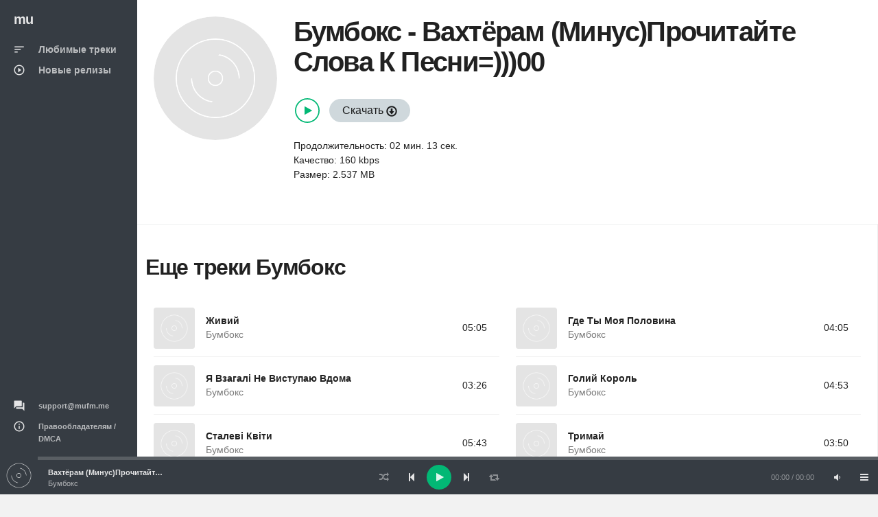

--- FILE ---
content_type: text/html; charset=UTF-8
request_url: https://mufm.me/track/vahteram-minusprocitajte-slova-k-pesni-00-ezvwaeop
body_size: 3362
content:
<!DOCTYPE html><html
lang="ru"><head><meta
charset="UTF-8"><meta
http-equiv="X-UA-Compatible" content="IE=edge"><meta
name="viewport" content="width=device-width, initial-scale=1, maximum-scale=1"/><meta
name="csrf-param" content="_csrf"><meta
name="csrf-token" content="P2zPFSGZ8BWHUGEDjDDwIu0v4rSHGxIJyCcpZ_EpH-RuIqonVNiBUdMgM3DOWpht1WKI4sNPalOkfWMitmFIgQ=="><title>Бумбокс - Вахтёрам (Минус)Прочитайте Слова К Песни=)))00  &#9834; слушай или качай песню в mp3 бесплатно</title><meta
name="description" content="Бумбокс - Вахтёрам (Минус)Прочитайте Слова К Песни=)))00  можно слушать онлайн  &#9834; или скачать в формате mp3. И еще много композиций от Бумбокс"><link
rel='shortcut icon' type='image/x-icon' href='/favicon.ico'><link
href="/minify/f39caf2ff179faa77688bd8db9cac451.css" rel="preload" as="style"><link
href="/minify/413bbb98b4acd77d639e97eb16ede8a1.js" rel="preload" as="script"><link
href="/minify/f39caf2ff179faa77688bd8db9cac451.css" rel="stylesheet"> <script>window.preload_song = [];
window.preload_song.push({
  "id": 'ezvwaeop',
  "title": 'Вахтёрам (Минус)Прочитайте Слова К Песни=)))00',
  "link": '/track/vahteram-minusprocitajte-slova-k-pesni-00-ezvwaeop',
  "thumb": { "src": '/theme/images/b0.jpg' },
  "src": 'https://srv14.mufm.me/0/02/bumboks_-_vahtyoram_minusprochitajte_slova_k_pesni00_(zf.fm).mp3?play=on',
  "meta": {
      "author": 'Бумбокс',
      "authorlink": '/artist/bumboks-lvegk',
      "duration": '133'
  }
});</script></head><body
id="mu1body"><div
class="app dk" id="app" ><div
id="aside" class="app-aside modal fade nav-dropdown"><div
class="left navside grey dk" data-layout="column"><div
class="navbar no-radius">
<a
href="/" class="navbar-brand md">
<span
class="hidden-folded inline">mu</span>
</a></div><div
data-flex class="hide-scroll"><nav
class="scroll nav-stacked nav-active-primary"><ul
class="nav" data-ui-nav><li>
<a
href="/">
<span
class="nav-icon">
<i
class="material-icons">sort</i>
</span>
<span
class="nav-text">Любимые треки</span>
</a></li><li>
<a
href="/new">
<span
class="nav-icon">
<i
class="material-icons">play_circle_outline</i>
</span>
<span
class="nav-text">Новые релизы</span>
</a></li></ul></nav><nav
class="scroll nav-stacked nav-active-primary" style="position: absolute;bottom: 10px"><ul
class="nav" data-ui-nav><li
class="nav-header hidden-folded">
<span
class="text-xs text-muted">&nbsp;</span></li><li>
<a href="/cdn-cgi/l/email-protection#f98a8c8989968b8db9948c9f94d7949c">
<span
class="nav-icon">
<i
class="material-icons">question_answer</i>
</span>
<span
class="nav-text text-11"><span class="__cf_email__" data-cfemail="44373134342b363004293122296a2921">[email&#160;protected]</span></span>
</a></li><li>
<a
href="/dmca">
<span
class="nav-icon">
<i
class="material-icons">info_outline</i>
</span>
<span
class="nav-text text-11">Правообладателям / DMCA</span>
</a></li></ul></nav></div></div></div><div
id="content" class="app-content white bg box-shadow-z2" role="main"><div
class="app-header hidden-lg-up white lt box-shadow-z1"><div
class="navbar">
<a
href="/" class="navbar-brand md">
<span
class="hidden-folded inline">mu</span>
</a><ul
class="nav navbar-nav pull-right"><li
class="nav-item">
<a
data-toggle="modal" data-target="#aside" class="nav-link">
<i
class="material-icons">menu</i>
</a></li></ul></div></div><div
class="app-footer app-player grey bg"><div
class="playlist" style="width:100%"></div></div><div
class="app-body" id="view"><div
class="pos-rlt"><div
class="page-bg" data-stellar-ratio="2" style="background-image: url('/theme/images/b0.jpg');"></div></div><div
class="page-content"><div
class="padding b-b"><div
class="row-col item view-page" data-src="https://srv14.mufm.me/0/02/bumboks_-_vahtyoram_minusprochitajte_slova_k_pesni00_(zf.fm).mp3?play=on" data-id="ezvwaeop"><div
class="col-sm w w-auto-xs m-b"><div
class="item w rounded"><div
class="item-media"><div
class="item-media-content" style="background-image: url('/theme/images/b0.jpg');"></div></div></div></div><div
class="col-sm"><div
class="p-l-md no-padding-xs" ><div
class="page-title"><h1 class="inline">
<span
class="item-author"><a
href="/artist/bumboks-lvegk">Бумбокс</a></span> -
<span
class="item-title">Вахтёрам (Минус)Прочитайте Слова К Песни=)))00</span></h1></div><div
class="item-action m-b">
<br/>
<span>
<button
class="btn-playpause text-primary m-r-sm"></button>
<a
class="btn btng rounded blue-grey-100" href="/get-track/ezvwaeop">Скачать <span
class="glyphicon glyphicon-download"></span></a></span>
<br/>
<br/>
<span>Продолжительность: 02 мин. 13 сек.</span><br/>
<span>Качество: 160 kbps</span><br/>
<span>Размер: 2.537 MB</span><br/><br/><div
class="clearfix"></div></div></div></div></div></div><div
class="row-col"><div
class="col-lg-12 b-r no-border-md"><div
class="padding"><div
class="row item-list item-list-md m-b">
<br/><h2 class="title"><a
href="/artist/bumboks-lvegk">Еще треки Бумбокс</a></h2>
<br/><div
id="list-wrapper"><div
class="col-sm-6" data-duration="305" data-song="javjgjkq"  data-img="/theme/images/b0.jpg"><div
class="item r" data-id="javjgjkq" data-src="https://srv1.mufm.me/music/8/b8/bumboks_-_zhivij.mp3?play=on"><div
class="item-media">
<a
href="/track/zivij-javjgjkq" class="item-media-content" style="background-image: url('/theme/images/b0.jpg');"></a><div
class="item-overlay center">
<button
class="btn-playpause">Play</button></div></div><div
class="item-info"><div
class="item-overlay2 bottom text-right">
05:05</div><div
class="item-overlay bottom text-right">
<a
data-toggle="tooltip" title="Скачать" href="/track/zivij-javjgjkq" class="btn-dwnl">
<i
class="material-icons f32">
get_app
</i>
</a></div><div
class="item-title text-14 spt text-ellipsis">
<a
href="/track/zivij-javjgjkq">Живий</a></div><div
class="item-author text-14 text-ellipsis">
<a
href="/artist/bumboks-lvegk" class="text-muted">Бумбокс</a></div></div></div></div><div
class="col-sm-6" data-duration="245" data-song="ezvndknn"  data-img="/theme/images/b0.jpg"><div
class="item r" data-id="ezvndknn" data-src="https://srv1.mufm.me/music/5/9a/bumboks_-_gde_ti_moja_polovina_topnanet_(zf.fm).mp3?play=on"><div
class="item-media">
<a
href="/track/gde-ty-moa-polovina-ezvndknn" class="item-media-content" style="background-image: url('/theme/images/b0.jpg');"></a><div
class="item-overlay center">
<button
class="btn-playpause">Play</button></div></div><div
class="item-info"><div
class="item-overlay2 bottom text-right">
04:05</div><div
class="item-overlay bottom text-right">
<a
data-toggle="tooltip" title="Скачать" href="/track/gde-ty-moa-polovina-ezvndknn" class="btn-dwnl">
<i
class="material-icons f32">
get_app
</i>
</a></div><div
class="item-title text-14 spt text-ellipsis">
<a
href="/track/gde-ty-moa-polovina-ezvndknn">Где Ты Моя Половина</a></div><div
class="item-author text-14 text-ellipsis">
<a
href="/artist/bumboks-lvegk" class="text-muted">Бумбокс</a></div></div></div></div><div
class="col-sm-6" data-duration="206" data-song="javyvjvp"  data-img="/theme/images/b0.jpg"><div
class="item r" data-id="javyvjvp" data-src="https://srv1.mufm.me/music/e/25/bumboks_-_ja_vzagali_ne_vistupaju_vdoma.mp3?play=on"><div
class="item-media">
<a
href="/track/a-vzagali-ne-vistupau-vdoma-javyvjvp" class="item-media-content" style="background-image: url('/theme/images/b0.jpg');"></a><div
class="item-overlay center">
<button
class="btn-playpause">Play</button></div></div><div
class="item-info"><div
class="item-overlay2 bottom text-right">
03:26</div><div
class="item-overlay bottom text-right">
<a
data-toggle="tooltip" title="Скачать" href="/track/a-vzagali-ne-vistupau-vdoma-javyvjvp" class="btn-dwnl">
<i
class="material-icons f32">
get_app
</i>
</a></div><div
class="item-title text-14 spt text-ellipsis">
<a
href="/track/a-vzagali-ne-vistupau-vdoma-javyvjvp">Я Взагалі Не Виступаю Вдома</a></div><div
class="item-author text-14 text-ellipsis">
<a
href="/artist/bumboks-lvegk" class="text-muted">Бумбокс</a></div></div></div></div><div
class="col-sm-6" data-duration="293" data-song="krvvyqvy"  data-img="/theme/images/b0.jpg"><div
class="item r" data-id="krvvyqvy" data-src="https://srv1.mufm.me/music/1/1e/bumboks_-_golij_korol.mp3?play=on"><div
class="item-media">
<a
href="/track/golij-korol-krvvyqvy" class="item-media-content" style="background-image: url('/theme/images/b0.jpg');"></a><div
class="item-overlay center">
<button
class="btn-playpause">Play</button></div></div><div
class="item-info"><div
class="item-overlay2 bottom text-right">
04:53</div><div
class="item-overlay bottom text-right">
<a
data-toggle="tooltip" title="Скачать" href="/track/golij-korol-krvvyqvy" class="btn-dwnl">
<i
class="material-icons f32">
get_app
</i>
</a></div><div
class="item-title text-14 spt text-ellipsis">
<a
href="/track/golij-korol-krvvyqvy">Голий Король</a></div><div
class="item-author text-14 text-ellipsis">
<a
href="/artist/bumboks-lvegk" class="text-muted">Бумбокс</a></div></div></div></div><div
class="col-sm-6" data-duration="343" data-song="apoorzjj"  data-img="/theme/images/b0.jpg"><div
class="item r" data-id="apoorzjj" data-src="https://srv1.mufm.me/music/5/95/bumboks_-_stalevi_kviti.mp3?play=on"><div
class="item-media">
<a
href="/track/stalevi-kviti-apoorzjj" class="item-media-content" style="background-image: url('/theme/images/b0.jpg');"></a><div
class="item-overlay center">
<button
class="btn-playpause">Play</button></div></div><div
class="item-info"><div
class="item-overlay2 bottom text-right">
05:43</div><div
class="item-overlay bottom text-right">
<a
data-toggle="tooltip" title="Скачать" href="/track/stalevi-kviti-apoorzjj" class="btn-dwnl">
<i
class="material-icons f32">
get_app
</i>
</a></div><div
class="item-title text-14 spt text-ellipsis">
<a
href="/track/stalevi-kviti-apoorzjj">Сталеві Квіти</a></div><div
class="item-author text-14 text-ellipsis">
<a
href="/artist/bumboks-lvegk" class="text-muted">Бумбокс</a></div></div></div></div><div
class="col-sm-6" data-duration="230" data-song="magggqwo"  data-img="/theme/images/b0.jpg"><div
class="item r" data-id="magggqwo" data-src="https://srv1.mufm.me/music/6/45/bumboks_-_trimaj.mp3?play=on"><div
class="item-media">
<a
href="/track/trimaj-magggqwo" class="item-media-content" style="background-image: url('/theme/images/b0.jpg');"></a><div
class="item-overlay center">
<button
class="btn-playpause">Play</button></div></div><div
class="item-info"><div
class="item-overlay2 bottom text-right">
03:50</div><div
class="item-overlay bottom text-right">
<a
data-toggle="tooltip" title="Скачать" href="/track/trimaj-magggqwo" class="btn-dwnl">
<i
class="material-icons f32">
get_app
</i>
</a></div><div
class="item-title text-14 spt text-ellipsis">
<a
href="/track/trimaj-magggqwo">Тримай</a></div><div
class="item-author text-14 text-ellipsis">
<a
href="/artist/bumboks-lvegk" class="text-muted">Бумбокс</a></div></div></div></div><div
class="col-sm-6" data-duration="281" data-song="roddmwwq"  data-img="/theme/images/b0.jpg"><div
class="item r" data-id="roddmwwq" data-src="https://srv1.mufm.me/music/5/0f/bumboks_-_nema_prichin.mp3?play=on"><div
class="item-media">
<a
href="/track/nemae-pricin-roddmwwq" class="item-media-content" style="background-image: url('/theme/images/b0.jpg');"></a><div
class="item-overlay center">
<button
class="btn-playpause">Play</button></div></div><div
class="item-info"><div
class="item-overlay2 bottom text-right">
04:41</div><div
class="item-overlay bottom text-right">
<a
data-toggle="tooltip" title="Скачать" href="/track/nemae-pricin-roddmwwq" class="btn-dwnl">
<i
class="material-icons f32">
get_app
</i>
</a></div><div
class="item-title text-14 spt text-ellipsis">
<a
href="/track/nemae-pricin-roddmwwq">Немає Причин</a></div><div
class="item-author text-14 text-ellipsis">
<a
href="/artist/bumboks-lvegk" class="text-muted">Бумбокс</a></div></div></div></div><div
class="col-sm-6" data-duration="291" data-song="krvvypyj"  data-img="/theme/images/b0.jpg"><div
class="item r" data-id="krvvypyj" data-src="https://srv1.mufm.me/music/4/5b/bumboks_-_ljudi.mp3?play=on"><div
class="item-media">
<a
href="/track/ludi-krvvypyj" class="item-media-content" style="background-image: url('/theme/images/b0.jpg');"></a><div
class="item-overlay center">
<button
class="btn-playpause">Play</button></div></div><div
class="item-info"><div
class="item-overlay2 bottom text-right">
04:51</div><div
class="item-overlay bottom text-right">
<a
data-toggle="tooltip" title="Скачать" href="/track/ludi-krvvypyj" class="btn-dwnl">
<i
class="material-icons f32">
get_app
</i>
</a></div><div
class="item-title text-14 spt text-ellipsis">
<a
href="/track/ludi-krvvypyj">Люди</a></div><div
class="item-author text-14 text-ellipsis">
<a
href="/artist/bumboks-lvegk" class="text-muted">Бумбокс</a></div></div></div></div><div
class="col-sm-6" data-duration="225" data-song="onxxakwp"  data-img="/theme/images/b0.jpg"><div
class="item r" data-id="onxxakwp" data-src="https://srv1.mufm.me/music/6/92/bumboks_-_pepel.mp3?play=on"><div
class="item-media">
<a
href="/track/pepel-onxxakwp" class="item-media-content" style="background-image: url('/theme/images/b0.jpg');"></a><div
class="item-overlay center">
<button
class="btn-playpause">Play</button></div></div><div
class="item-info"><div
class="item-overlay2 bottom text-right">
03:45</div><div
class="item-overlay bottom text-right">
<a
data-toggle="tooltip" title="Скачать" href="/track/pepel-onxxakwp" class="btn-dwnl">
<i
class="material-icons f32">
get_app
</i>
</a></div><div
class="item-title text-14 spt text-ellipsis">
<a
href="/track/pepel-onxxakwp">Пепел</a></div><div
class="item-author text-14 text-ellipsis">
<a
href="/artist/bumboks-lvegk" class="text-muted">Бумбокс</a></div></div></div></div><div
class="col-sm-6" data-duration="204" data-song="onxxakkr"  data-img="/theme/images/b0.jpg"><div
class="item r" data-id="onxxakkr" data-src="https://srv1.mufm.me/music/0/b5/bumboks_-_letnij_dozhd.mp3?play=on"><div
class="item-media">
<a
href="/track/letnij-dozd-onxxakkr" class="item-media-content" style="background-image: url('/theme/images/b0.jpg');"></a><div
class="item-overlay center">
<button
class="btn-playpause">Play</button></div></div><div
class="item-info"><div
class="item-overlay2 bottom text-right">
03:24</div><div
class="item-overlay bottom text-right">
<a
data-toggle="tooltip" title="Скачать" href="/track/letnij-dozd-onxxakkr" class="btn-dwnl">
<i
class="material-icons f32">
get_app
</i>
</a></div><div
class="item-title text-14 spt text-ellipsis">
<a
href="/track/letnij-dozd-onxxakkr">Летний Дождь</a></div><div
class="item-author text-14 text-ellipsis">
<a
href="/artist/bumboks-lvegk" class="text-muted">Бумбокс</a></div></div></div></div></div></div></div></div></div></div></div></div></div> <script data-cfasync="false" src="/cdn-cgi/scripts/5c5dd728/cloudflare-static/email-decode.min.js"></script><script src="/minify/413bbb98b4acd77d639e97eb16ede8a1.js" async></script> <script async src="https://www.googletagmanager.com/gtag/js?id=G-W1D98K31ZK"></script> <script>window.dataLayer = window.dataLayer || [];
    function gtag(){dataLayer.push(arguments);}
    gtag('js', new Date());

    gtag('config', 'G-W1D98K31ZK');</script> <script src="/js/jp01.js?v=9" async></script> <script defer src="https://static.cloudflareinsights.com/beacon.min.js/vcd15cbe7772f49c399c6a5babf22c1241717689176015" integrity="sha512-ZpsOmlRQV6y907TI0dKBHq9Md29nnaEIPlkf84rnaERnq6zvWvPUqr2ft8M1aS28oN72PdrCzSjY4U6VaAw1EQ==" data-cf-beacon='{"version":"2024.11.0","token":"5938eb26b5464b878cabf1ca54727886","r":1,"server_timing":{"name":{"cfCacheStatus":true,"cfEdge":true,"cfExtPri":true,"cfL4":true,"cfOrigin":true,"cfSpeedBrain":true},"location_startswith":null}}' crossorigin="anonymous"></script>
</body></html>